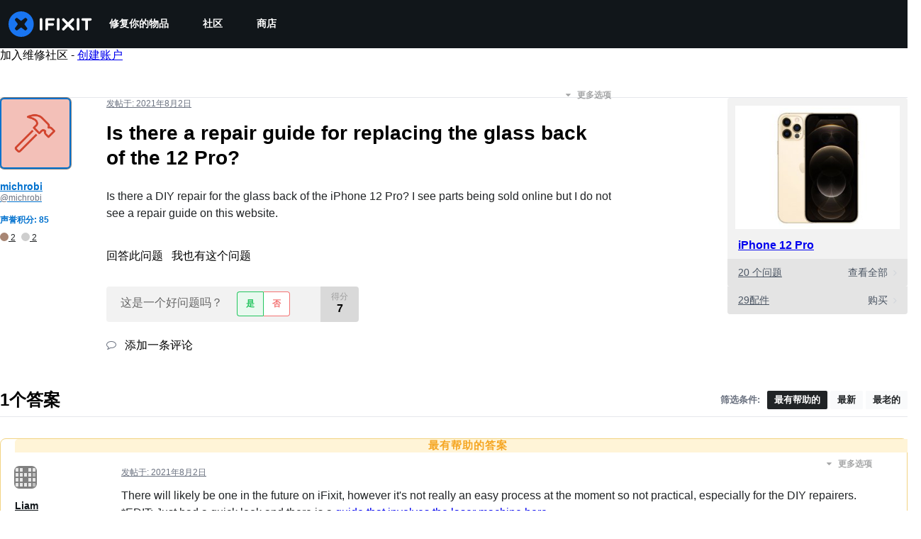

--- FILE ---
content_type: text/json
request_url: https://conf.config-security.com/model
body_size: 83
content:
{"title":"recommendation AI model (keras)","structure":"release_id=0x3d:68:2b:40:27:2a:47:49:20:79:50:2d:32:76:2e:57:55:24:63:2a:26:70:62:2e:6f:5d:31:79:7b;keras;k8uxdn7iwqiaglnlz9uvgfv1rr2q8k7nikn6lnypxa7dpxreluxf6urrxkg6npqfxq5vgwbb","weights":"../weights/3d682b40.h5","biases":"../biases/3d682b40.h5"}

--- FILE ---
content_type: application/javascript
request_url: https://assets.cdn.ifixit.com/Assets/scripts/runtime.js.b98b97edef53b049702f.js
body_size: 2838
content:
try{let e="undefined"!=typeof window?window:"undefined"!=typeof global?global:"undefined"!=typeof globalThis?globalThis:"undefined"!=typeof self?self:{},t=(new e.Error).stack;t&&(e._sentryDebugIds=e._sentryDebugIds||{},e._sentryDebugIds[t]="3dc8be73-9fac-4c03-ba45-831c8187ea5e",e._sentryDebugIdIdentifier="sentry-dbid-3dc8be73-9fac-4c03-ba45-831c8187ea5e")}catch(e){}{let e="undefined"!=typeof window?window:"undefined"!=typeof global?global:"undefined"!=typeof globalThis?globalThis:"undefined"!=typeof self?self:{};e._sentryModuleMetadata=e._sentryModuleMetadata||{},e._sentryModuleMetadata[(new e.Error).stack]=Object.assign({},e._sentryModuleMetadata[(new e.Error).stack],{"_sentryBundlerPluginAppKey:ifixitFirstParty":!0})}("undefined"!=typeof window?window:"undefined"!=typeof global?global:"undefined"!=typeof globalThis?globalThis:"undefined"!=typeof self?self:{}).SENTRY_RELEASE={id:"6cb039b03ed61c34c3afe65d774f39d21f2c947d"},function(){"use strict";var e,t,n,r,d,a={},f={};function o(e){var t=f[e];if(void 0!==t)return t.exports;var n=f[e]={id:e,loaded:!1,exports:{}};return a[e].call(n.exports,n,n.exports,o),n.loaded=!0,n.exports}o.m=a,o.amdO={},e=[],o.O=function(t,n,r,d){if(!n){var a=1/0;for(u=0;u<e.length;u++){n=e[u][0],r=e[u][1],d=e[u][2];for(var f=!0,c=0;c<n.length;c++)(!1&d||a>=d)&&Object.keys(o.O).every((function(e){return o.O[e](n[c])}))?n.splice(c--,1):(f=!1,d<a&&(a=d));if(f){e.splice(u--,1);var i=r();void 0!==i&&(t=i)}}return t}d=d||0;for(var u=e.length;u>0&&e[u-1][2]>d;u--)e[u]=e[u-1];e[u]=[n,r,d]},o.F={},o.E=function(e){Object.keys(o.F).map((function(t){o.F[t](e)}))},o.n=function(e){var t=e&&e.__esModule?function(){return e.default}:function(){return e};return o.d(t,{a:t}),t},n=Object.getPrototypeOf?function(e){return Object.getPrototypeOf(e)}:function(e){return e.__proto__},o.t=function(e,r){if(1&r&&(e=this(e)),8&r)return e;if("object"==typeof e&&e){if(4&r&&e.__esModule)return e;if(16&r&&"function"==typeof e.then)return e}var d=Object.create(null);o.r(d);var a={};t=t||[null,n({}),n([]),n(n)];for(var f=2&r&&e;"object"==typeof f&&!~t.indexOf(f);f=n(f))Object.getOwnPropertyNames(f).forEach((function(t){a[t]=function(){return e[t]}}));return a.default=function(){return e},o.d(d,a),d},o.d=function(e,t){for(var n in t)o.o(t,n)&&!o.o(e,n)&&Object.defineProperty(e,n,{enumerable:!0,get:t[n]})},o.f={},o.e=function(e){return Promise.all(Object.keys(o.f).reduce((function(t,n){return o.f[n](e,t),t}),[]))},o.u=function(e){return e+"."+{215:"4758f7035f5ee7bc8548",319:"384f21af0b45e9020be1",619:"365a13b96dc27f4ecec1",1769:"a9119c67c1612cca5f2b",1839:"ccb5282ac291ca50ce3c",2141:"2e50ed9fb548cdc63b24",2490:"87d886139ff61d175cc0",2677:"abb319a4718323ceb7d1",3118:"7fd8677dfaac4bece23f",3273:"03b91bac5b07772bb559",3776:"b0cfe5c7158639b4c1ba",3993:"f14cbf70c8ea712f363b",4323:"3c20f7e8df0f0fe216e3",4612:"b22d9c433d44a08491b0",4686:"24f81b6923db54aa99bf",5019:"4f47c66b90070becd538",5036:"dd3aa1db4c8ee1a1a446",5055:"7ae65e7fc003b3261b41",5435:"74c8e426dcb79ff3f46a",5543:"930746228a2a4a318a34",5592:"cb455642fda6da94e5e6",5733:"0a7fcb155f3ef53d057a",5793:"245212d5b022a1781af8",5803:"9314f592b2559d3b6101",5960:"31158bb57424eefe33ac",6201:"cbad515ea165135c44d7",6242:"e3cc1e06b1d6fc8787c1",6332:"85853e5508a0420d4bfd",6600:"1501eca04115d4abe398",7082:"6437f517f7c6abf5f231",7287:"b569cd87e7c4f1a85b18",7319:"fea522f90d4b7de648a5",7339:"fe1f1c109c59cad7955f",7571:"792a0191207be22a17b3",7688:"8a2f51186df60c7539b1",7832:"039d9877b4cd2d9febed",8044:"52fec0e9be967ad2bf1c",8558:"5a684556e692f93a3267",8668:"8afebcf7af68d73c1eb8",8892:"835ba48e2106e51e47e2",9134:"3cae9f6876ae5431e820",9265:"5fc1d09b54eff79e2dc9",9442:"669bb4eeb5f8d6344104",9690:"3bdeca1860423a433e38",9826:"fc494e4a4f721fe91479",9978:"3fc51d3362bf95bc25d1"}[e]+".js"},o.g=function(){if("object"==typeof globalThis)return globalThis;try{return this||new Function("return this")()}catch(e){if("object"==typeof window)return window}}(),o.o=function(e,t){return Object.prototype.hasOwnProperty.call(e,t)},r={},d="carpenter-frontend:",o.l=function(e,t,n,a){if(r[e])r[e].push(t);else{var f,c;if(void 0!==n)for(var i=document.getElementsByTagName("script"),u=0;u<i.length;u++){var b=i[u];if(b.getAttribute("src")==e||b.getAttribute("data-webpack")==d+n){f=b;break}}f||(c=!0,(f=document.createElement("script")).charset="utf-8",f.timeout=120,o.nc&&f.setAttribute("nonce",o.nc),f.setAttribute("data-webpack",d+n),f.src=e),r[e]=[t];var l=function(t,n){f.onerror=f.onload=null,clearTimeout(s);var d=r[e];if(delete r[e],f.parentNode&&f.parentNode.removeChild(f),d&&d.forEach((function(e){return e(n)})),t)return t(n)},s=setTimeout(l.bind(null,void 0,{type:"timeout",target:f}),12e4);f.onerror=l.bind(null,f.onerror),f.onload=l.bind(null,f.onload),c&&document.head.appendChild(f)}},o.r=function(e){"undefined"!=typeof Symbol&&Symbol.toStringTag&&Object.defineProperty(e,Symbol.toStringTag,{value:"Module"}),Object.defineProperty(e,"__esModule",{value:!0})},o.nmd=function(e){return e.paths=[],e.children||(e.children=[]),e},o.p="https://assets.cdn.ifixit.com/Assets/scripts/",function(){o.b=document.baseURI||self.location.href;var e={7772:0};o.f.j=function(t,n){var r=o.o(e,t)?e[t]:void 0;if(0!==r)if(r)n.push(r[2]);else if(7772!=t){var d=new Promise((function(n,d){r=e[t]=[n,d]}));n.push(r[2]=d);var a=o.p+o.u(t),f=new Error;o.l(a,(function(n){if(o.o(e,t)&&(0!==(r=e[t])&&(e[t]=void 0),r)){var d=n&&("load"===n.type?"missing":n.type),a=n&&n.target&&n.target.src;f.message="Loading chunk "+t+" failed.\n("+d+": "+a+")",f.name="ChunkLoadError",f.type=d,f.request=a,r[1](f)}}),"chunk-"+t,t)}else e[t]=0},o.F.j=function(t){if((!o.o(e,t)||void 0===e[t])&&7772!=t){e[t]=null;var n=document.createElement("link");o.nc&&n.setAttribute("nonce",o.nc),n.rel="prefetch",n.as="script",n.href=o.p+o.u(t),document.head.appendChild(n)}},o.O.j=function(t){return 0===e[t]};var t=function(t,n){var r,d,a=n[0],f=n[1],c=n[2],i=0;if(a.some((function(t){return 0!==e[t]}))){for(r in f)o.o(f,r)&&(o.m[r]=f[r]);if(c)var u=c(o)}for(t&&t(n);i<a.length;i++)d=a[i],o.o(e,d)&&e[d]&&e[d][0](),e[d]=0;return o.O(u)},n=self.webpackChunkcarpenter_frontend=self.webpackChunkcarpenter_frontend||[];n.forEach(t.bind(null,0)),n.push=t.bind(null,n.push.bind(n))}(),o.nc=void 0}();
//# sourceMappingURL=runtime.js.b98b97edef53b049702f.js.map